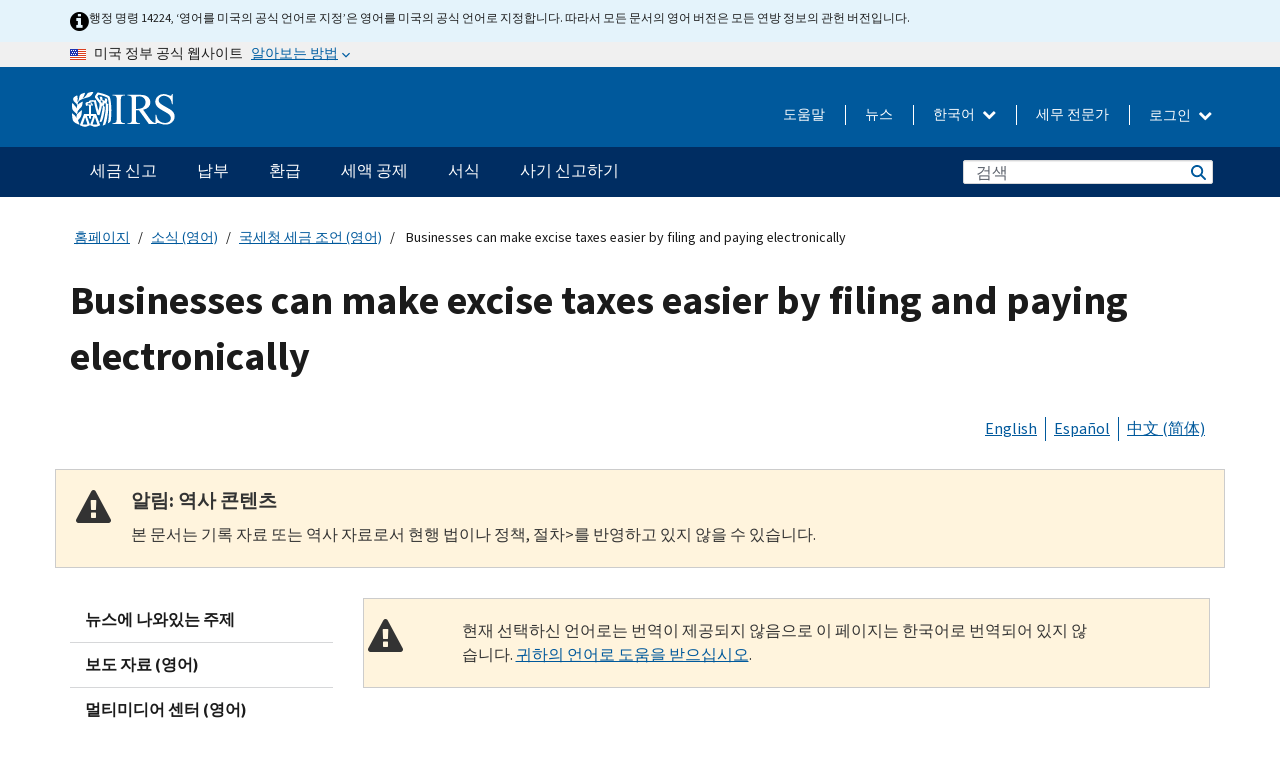

--- FILE ---
content_type: text/html; charset=UTF-8
request_url: https://www.irs.gov/ko/newsroom/businesses-can-make-excise-taxes-easier-by-filing-and-paying-electronically
body_size: 18283
content:
<!DOCTYPE html>
<html  lang="ko" dir="ltr" prefix="content: http://purl.org/rss/1.0/modules/content/  dc: http://purl.org/dc/terms/  foaf: http://xmlns.com/foaf/0.1/  og: http://ogp.me/ns#  rdfs: http://www.w3.org/2000/01/rdf-schema#  schema: http://schema.org/  sioc: http://rdfs.org/sioc/ns#  sioct: http://rdfs.org/sioc/types#  skos: http://www.w3.org/2004/02/skos/core#  xsd: http://www.w3.org/2001/XMLSchema# ">
  <head>
    <meta charset="utf-8" />
<meta name="description" content="Tax Tip 2022-129, August 23, 2022 — The IRS encourages taxpayers who file federal excise taxes to file and pay electronically." />
<meta name="abstract" content="Tax Tip 2022-129, August 23, 2022 — The IRS encourages taxpayers who file federal excise taxes to file and pay electronically." />
<meta name="robots" content="noindex, nofollow" />
<meta name="rights" content="United States Internal Revenue Services" />
<meta property="og:image:url" content="https://www.irs.gov/pub/image/logo_small.jpg" />
<meta property="og:image:type" content="image/jpeg" />
<meta property="og:image:alt" content="IRS logo" />
<meta name="twitter:card" content="summary" />
<meta name="twitter:title" content="Businesses can make excise taxes easier by filing and paying electronically | Internal Revenue Service" />
<meta name="twitter:description" content="Tax Tip 2022-129, August 23, 2022 — The IRS encourages taxpayers who file federal excise taxes to file and pay electronically." />
<meta name="twitter:image" content="https://www.irs.gov/pub/image/logo_small.jpg" />
<meta name="twitter:image:alt" content="IRS logo" />
<meta name="Generator" content="Drupal 10 (https://www.drupal.org)" />
<meta name="MobileOptimized" content="width" />
<meta name="HandheldFriendly" content="true" />
<meta name="viewport" content="width=device-width, initial-scale=1.0" />
<script type="application/ld+json">{
    "@context": "https://schema.org",
    "@graph": [
        {
            "name": "Businesses can make excise taxes easier by filing and paying electronically",
            "datePosted": "2022-08-18T12:54:50-0400"
        }
    ]
}</script>
<meta name="audience" content="NULL" />
<meta name="irsStandard-type" content="Tax Tip" />
<meta name="uniqueID" content="113261" />
<meta name="isHistorical" content="yes" />
<meta name="historical-date" content="NULL" />
<meta name="changed" content="1748554567" />
<meta name="topic" content="NULL" />
<meta name="guidance" content="NULL" />
<meta name="channel" content="NULL" />
<meta name="organization" content="NULL" />
<meta name="otID" content="NULL" />
<meta name="prod_SEID" content="dv0pb" />
<link rel="icon" href="/themes/custom/pup_base/favicon.ico" type="image/vnd.microsoft.icon" />
<link rel="alternate" hreflang="en" href="https://www.irs.gov/newsroom/businesses-can-make-excise-taxes-easier-by-filing-and-paying-electronically" />
<link rel="alternate" hreflang="es" href="https://www.irs.gov/es/newsroom/businesses-can-make-excise-taxes-easier-by-filing-and-paying-electronically" />
<link rel="alternate" hreflang="zh-hans" href="https://www.irs.gov/zh-hans/newsroom/businesses-can-make-excise-taxes-easier-by-filing-and-paying-electronically" />
<link rel="canonical" href="https://www.irs.gov/newsroom/businesses-can-make-excise-taxes-easier-by-filing-and-paying-electronically" />
<link rel="shortlink" href="https://www.irs.gov/node/113261" />
<script>window.a2a_config=window.a2a_config||{};a2a_config.callbacks=[];a2a_config.overlays=[];a2a_config.templates={};</script>

    <title>Businesses can make excise taxes easier by filing and paying electronically | Internal Revenue Service</title>
    <link rel="stylesheet" media="all" href="/pub/css/css_HbV3MbI47vSh5Y5TB15d5BW0ZHcF9M9-GkLoHYkpgCc.css?delta=0&amp;language=ko&amp;theme=pup_irs&amp;include=[base64]" />
<link rel="stylesheet" media="all" href="/pub/css/css_yZKZQeQr-6FrHttDTNN7zbNgJyap3lvwbJyU-3QfwV8.css?delta=1&amp;language=ko&amp;theme=pup_irs&amp;include=[base64]" />
<link rel="stylesheet" media="print" href="/pub/css/css_xEYcgzIIMA7tFIeVzSOrKRPyoYDIuxzHyZ88T5D_SPY.css?delta=2&amp;language=ko&amp;theme=pup_irs&amp;include=[base64]" />
<link rel="stylesheet" media="all" href="/pub/css/css_EbWGjClhsStXbsvwOq9iT6yGxHCg86ApUzr4bYwsoHk.css?delta=3&amp;language=ko&amp;theme=pup_irs&amp;include=[base64]" />

    <script type="application/json" data-drupal-selector="drupal-settings-json">{"path":{"baseUrl":"\/","pathPrefix":"ko\/","currentPath":"node\/113261","currentPathIsAdmin":false,"isFront":false,"currentLanguage":"ko"},"pluralDelimiter":"\u0003","suppressDeprecationErrors":true,"gtag":{"tagId":"","consentMode":false,"otherIds":[],"events":[],"additionalConfigInfo":[]},"ajaxPageState":{"libraries":"[base64]","theme":"pup_irs","theme_token":null},"ajaxTrustedUrl":{"\/ko\/site-index-search":true},"gtm":{"tagId":null,"settings":{"data_layer":"dataLayer","include_environment":false},"tagIds":["GTM-KV978ZL"]},"dataLayer":{"defaultLang":"en","languages":{"en":{"id":"en","name":"English","direction":"ltr","weight":-10},"es":{"id":"es","name":"Spanish","direction":"ltr","weight":-9},"zh-hans":{"id":"zh-hans","name":"Chinese, Simplified","direction":"ltr","weight":-8},"zh-hant":{"id":"zh-hant","name":"Chinese, Traditional","direction":"ltr","weight":-7},"ko":{"id":"ko","name":"Korean","direction":"ltr","weight":-6},"ru":{"id":"ru","name":"Russian","direction":"ltr","weight":-5},"vi":{"id":"vi","name":"Vietnamese","direction":"ltr","weight":-4},"ht":{"id":"ht","name":"Haitian Creole","direction":"ltr","weight":-3}}},"data":{"extlink":{"extTarget":false,"extTargetAppendNewWindowLabel":"(opens in a new window)","extTargetNoOverride":false,"extNofollow":false,"extTitleNoOverride":false,"extNoreferrer":false,"extFollowNoOverride":false,"extClass":"ext","extLabel":"(link is external)","extImgClass":true,"extSubdomains":true,"extExclude":"","extInclude":"","extCssExclude":".paragraph--type--social-media-footer, .btn-primary, .btn-secondary","extCssInclude":"","extCssExplicit":"","extAlert":false,"extAlertText":"This link will take you to an external web site. We are not responsible for their content.","extHideIcons":false,"mailtoClass":"mailto","telClass":"","mailtoLabel":"(link sends email)","telLabel":"(link is a phone number)","extUseFontAwesome":true,"extIconPlacement":"append","extPreventOrphan":false,"extFaLinkClasses":"fa fa-external-link fa-external-link-alt","extFaMailtoClasses":"fa fa-envelope-o","extAdditionalLinkClasses":"","extAdditionalMailtoClasses":"","extAdditionalTelClasses":"","extFaTelClasses":"fa fa-phone","whitelistedDomains":[],"extExcludeNoreferrer":""}},"bootstrap":{"forms_has_error_value_toggle":1,"modal_animation":1,"modal_backdrop":"true","modal_focus_input":1,"modal_keyboard":1,"modal_select_text":1,"modal_show":1,"modal_size":"","popover_enabled":1,"popover_animation":1,"popover_auto_close":1,"popover_container":"body","popover_content":"","popover_delay":"0","popover_html":0,"popover_placement":"right","popover_selector":"","popover_title":"","popover_trigger":"click","tooltip_enabled":1,"tooltip_animation":1,"tooltip_container":"body","tooltip_delay":"0","tooltip_html":0,"tooltip_placement":"auto left","tooltip_selector":"","tooltip_trigger":"hover"},"accordion_menus":{"accordion_closed":{"main_mobile":"main_mobile"}},"chosen":{"selector":"select:not(:hidden,[id*=\u0027edit-state\u0027],[id^=\u0022views-form-user-admin-people-page\u0022] #edit-action)","minimum_single":25,"minimum_multiple":20,"minimum_width":200,"use_relative_width":false,"options":{"disable_search":false,"disable_search_threshold":0,"allow_single_deselect":false,"add_helper_buttons":false,"search_contains":true,"placeholder_text_multiple":"Choose some option","placeholder_text_single":"Choose an option","no_results_text":"No results match","max_shown_results":null,"inherit_select_classes":true}},"search_api_autocomplete":{"pup_site_index_search":{"delay":600,"auto_submit":true,"min_length":3}},"ajax":[],"user":{"uid":0,"permissionsHash":"a8bc380c6e4e686aded8ae0b2ef5e6ad03a865beea587aa9d6f35a3ea33ac02a"}}</script>
<script src="/pub/js/js_SvGSEFYsOpQP3gNDbKkK7uDwPRO6RaaM0kKXI3eIPv4.js?scope=header&amp;delta=0&amp;language=ko&amp;theme=pup_irs&amp;include=[base64]"></script>
<script src="/modules/contrib/google_tag/js/gtag.js?t8wt2x"></script>
<script src="/modules/contrib/google_tag/js/gtm.js?t8wt2x"></script>

  </head>
  <body class="path-node page-node-type-pup-article has-glyphicons lang-ko">
    <a href="#main-content" class="visually-hidden focusable skip-link">
      Skip to main content
    </a>
    <noscript><iframe src="https://www.googletagmanager.com/ns.html?id=GTM-KV978ZL"
                  height="0" width="0" style="display:none;visibility:hidden"></iframe></noscript>

    <div id='mobile-clickable-overlay' class='mobile-menu-overlay'></div>
      <div class="dialog-off-canvas-main-canvas" data-off-canvas-main-canvas>
    


<header id="navbar" role="banner">

  
  
          
    
    
          <div class="pup-header_official">
        <div class="container header-official-message">
          <div class="inline-official">
              <div class="region region-header-official">
    

 

<section id="block-pup-irs-eo14224englishlanguagealert" data-block-plugin-id="block_content:09a643af-7ed5-47ba-bacc-af9fb6e1da0f" class="block block-block-content block-block-content09a643af-7ed5-47ba-bacc-af9fb6e1da0f clearfix">
  
    

      
            <div class="field field--name-body field--type-text-with-summary field--label-hidden field--item"><!-- BEGIN: Full-width Blue Alert Banner without Left Accent -->
<div class="blue-alert-wrap">
  <div class="blue-alert-bg" aria-hidden="true"></div>

  <div class="blue-alert">
    <i class="fa fa-info-circle" aria-hidden="true" style="font-size: 22px; color: black;"></i>
    <div class="blue-alert__text">
행정 명령 14224, ‘영어를 미국의 공식 언어로 지정’은 영어를 미국의 공식 언어로 지정합니다. 따라서 모든 문서의 영어 버전은 모든 연방 정보의 관헌 버전입니다.
    </div>
  </div>
</div>

<style>
/* Wrapper */
.blue-alert-wrap {
  position: relative;
  isolation: isolate;
}

/* Full-width light blue background (no accent stripe) */
.blue-alert-bg {
  position: absolute;
  top: 0;
  left: 50%;
  transform: translateX(-50%);
  width: 100vw;
  height: 100%;
  background-color: #e4f3fb; /* uniform light blue */
  pointer-events: none;
  z-index: -1;
}

/* Content container */
.blue-alert {
  max-width: 1440px;
  margin: 0 auto;
  padding: 10px 20px;
  display: flex;
  align-items: flex-start;
  gap: 12px;
  flex-wrap: wrap;
  text-align: left;

  font-family: "Source Sans Pro", Arial, sans-serif;
  font-size: 12px;
  line-height: 16px;
  color: #1b1b1b;
  background: transparent;
}

/* Text */
.blue-alert__text {
  flex: 1;
  white-space: normal;
  word-break: break-word;
}

@media (max-width: 640px) {
  .blue-alert {
    max-width: 390px;
    font-size: 12px;
    line-height: 16px;
    padding-top: 8px;
    padding-bottom: 8px;
    padding-left: 14px;   /* will not be overridden */
    padding-right: 20px;  /* will not be overridden */
  }
    .blue-alert__text {
    flex: 1;
    white-space: normal;
    word-break: break-word;
    }
}

/* override LEFT padding on desktop only */
@media (min-width: 641px) {
  .blue-alert {
    padding-left: 0 !important;
  }
}
</style>
<!-- END -->
</div>
      
  </section>

<section class="usa-banner" aria-label="미국 정부 공식 웹사이트">
  <header class="usa-banner__header">
    <div class="us-flag">
      <img class="usa-banner__flag" src="/themes/custom/pup_base/images/us_flag_small.png" alt="" aria-hidden="true">
    </div>
    <div class="official-text" aria-hidden="true">
      <p class="usa-banner__header-text">미국 정부 공식 웹사이트</p>
      <p class="usa-banner__header-action">알아보는 방법</p>
    </div>
    <button class="usa-banner__button" aria-expanded="false" aria-controls="gov-info"><span>알아보는 방법</span></button>
  </header>
  <div id="gov-info" class="usa-banner__content" hidden>
    <div class="row">
      <div class="usa-banner__guidance col-12 col-sm-6">
        <img class="usa-banner__icon" src="/themes/custom/pup_base/images/icon-dot-gov.svg" alt="" aria-hidden="true">
        <div class="usa-media-block__body">
          <p><strong>
          공식 웹사이트는 .gov를 사용합니다
          </strong></p><p>
          <strong>.gov</strong> 웹사이트는 미국의 공식 정부 기관 소속입니다.
          </p>
        </div>
      </div>
      <div class="usa-banner__guidance col-12 col-sm-6">
        <img class="usa-banner__icon" src="/themes/custom/pup_base/images/icon-https.svg" alt="" aria-hidden="true">
        <div class="usa-banner__body">
          <p><strong>안전한 .gov 웹사이트는 HTTPS를 사용합니다</strong></p>
            <p>
            <strong>자물쇠</strong>
            (<img class="usa-banner__sm-icon" src="/themes/custom/pup_base/images/lock.svg" title="자물쇠" alt="잠긴 자물쇠 아이콘">)
            또는 <strong>https://</strong> 는 안전하게 .gov 웹사이트에 접속했다는 뜻입니다. 오직 공식, 보안 웹사이트 상에서만 민감한 정보를 공유하십시오.
            </p>
        </div>
      </div>
    </div>
  </div>
</section>
  </div>

          </div>
        </div>
      </div>
    
    <div class="pup-header-main">
      <div class="container">
        <div class="row pup-header-main__content">
          
                                        
                                        <div class="col-xs-2 col-md-1 no-gutter pup-header-content-lt">
                    <div class="region region-header-left">
                <a class="logo navbar-btn pull-left" href="/ko" title="집" rel="home">
            <img src="/themes/custom/pup_base/IRS-Logo.svg" alt="집" />
            <img class="print-logo" src="/themes/custom/pup_irs/images/logo-print.svg" alt="집" aria-hidden="true" />
        </a>
            
  </div>

                </div>
              
              
              <div class="col-md-11 hidden-xs hidden-sm pup-header-content-rt">
                  <div class="region region-header-right">
    
<div class="language-switcher-language-url block block-language block-language-blocklanguage-interface clearfix" id="block-languageswitcher" data-block-plugin-id="language_block:language_interface">
  
    
  
        <div class="dropdown pup-switch-hidden">
    <button class="btn btn-default dropdown-toggle languageSwitcher" type="button" id="languageSwitcher" data-toggle="dropdown" aria-expanded="false">
      한국어
      <i class="fa fa-chevron-down"></i>
    </button>
    <ul class="dropdown-menu" data-block="languageswitcher"><li hreflang="en" data-drupal-link-system-path="node/113261" class="en"><a href="/newsroom/businesses-can-make-excise-taxes-easier-by-filing-and-paying-electronically" class="language-link" lang="en" hreflang="en" data-drupal-link-system-path="node/113261">English</a></li><li hreflang="es" data-drupal-link-system-path="node/113261" class="es"><a href="/es/newsroom/businesses-can-make-excise-taxes-easier-by-filing-and-paying-electronically" class="language-link" lang="es" hreflang="es" data-drupal-link-system-path="node/113261">Español</a></li><li hreflang="zh-hans" data-drupal-link-system-path="node/113261" class="zh-hans"><a href="/zh-hans/newsroom/businesses-can-make-excise-taxes-easier-by-filing-and-paying-electronically" class="language-link" lang="zh-hans" hreflang="zh-hans" data-drupal-link-system-path="node/113261">中文 (简体)</a></li><li hreflang="zh-hant" data-drupal-link-system-path="node/113261" class="zh-hant"><a href="/zh-hant/newsroom/businesses-can-make-excise-taxes-easier-by-filing-and-paying-electronically" class="language-link" lang="zh-hant" hreflang="zh-hant" data-drupal-link-system-path="node/113261">中文 (繁體)</a></li><li hreflang="ru" data-drupal-link-system-path="node/113261" class="ru"><a href="/ru/newsroom/businesses-can-make-excise-taxes-easier-by-filing-and-paying-electronically" class="language-link" lang="ru" hreflang="ru" data-drupal-link-system-path="node/113261">Русский</a></li><li hreflang="vi" data-drupal-link-system-path="node/113261" class="vi"><a href="/vi/newsroom/businesses-can-make-excise-taxes-easier-by-filing-and-paying-electronically" class="language-link" lang="vi" hreflang="vi" data-drupal-link-system-path="node/113261">Tiếng Việt</a></li><li hreflang="ht" data-drupal-link-system-path="node/113261" class="ht"><a href="/ht/newsroom/businesses-can-make-excise-taxes-easier-by-filing-and-paying-electronically" class="language-link" lang="ht" hreflang="ht" data-drupal-link-system-path="node/113261">Kreyòl ayisyen</a></li></ul>
    </div>

    </div>

<nav role="navigation" aria-labelledby="block-pup-irs-informationmenu-2-menu" id="block-pup-irs-informationmenu-2" data-block-plugin-id="system_menu_block:pup-info-menu" class="pup-nav-ko">
            
  <h2 class="visually-hidden" id="block-pup-irs-informationmenu-2-menu">Information Menu</h2>
  

                  <ul data-block="pup_irs_informationmenu_2" class="menu menu--pup-info-menu nav">
                      <li class="first">
                                                          <a href="/ko/help/let-us-help-you" title="도움말" data-drupal-link-system-path="node/16916">도움말</a>
                        </li>
                      <li>
                                                          <a href="/ko/newsroom" title="뉴스" data-drupal-link-system-path="node/19646">뉴스</a>
                        </li>
                      <li>
                                                          <a href="/ko/tax-professionals" data-drupal-link-system-path="node/11">세무 전문가</a>
                        </li>
                      <li class="expanded dropdown last">
                                                                                            <span class="navbar-text dropdown-toggle" data-toggle="dropdown">로그인 <span class="caret"></span></span>
                                <ul data-block="pup_irs_informationmenu_2" class="dropdown-menu">
                      <li class="first">
                                                          <a href="https://sa.www4.irs.gov/ola//ko" class="btn btn-primary">개인</a>
                        </li>
                      <li>
                                                          <a href="https://sa.www4.irs.gov/bola//ko" class="btn btn-primary">사업체</a>
                        </li>
                      <li>
                                                          <a href="https://sa.www4.irs.gov/taxpro//ko" class="btn btn-primary">세무 전문가</a>
                        </li>
                      <li>
                  
            <div class="field field--name-body field--type-text-with-summary field--label-hidden field--item"><h2>IRS 계정으로 세금 정보에 접근하세요</h2>

<ul class="signin-content-checkmarks">
	<li>환급</li>
	<li>납부</li>
	<li>세금 기록</li>
</ul>
</div>
      
              </li>
                      <li class="last">
                                                          <a href="/ko/your-account" class="btn btn-primary" data-drupal-link-system-path="node/126776">계정 만들기</a>
                        </li>
        </ul>
      
                        </li>
        </ul>
      

  </nav>

  </div>

              </div>
              
                            <div class="col-xs-10 hidden-md hidden-lg no-gutter">
                <ul class="pup-header-mobile-menu pull-right">
                  <li>
                    <button type="button" id="pup-mobile-navbar-searchBtn" class="btn btn-link pup-header-mobile-menu__searchBtn" data-target="#navbar-collapse" aria-expanded="false" aria-controls="navbar-collapse">
                      검색
                    </button>
                  </li>
                                      <li id="pup-mobile-navbar-infoBtn" class="pup-header-mobile-menu__infoBtn" data-close-text="닫기">
                        <div class="region region-help-menu-mobile">
                <ul data-block="helpmenumobile" class="menu menu--help-menu-mobile nav">
                      <li class="expanded dropdown first last">
                                                                                            <span class="navbar-text dropdown-toggle" data-toggle="dropdown">로그인 <span class="caret"></span></span>
                                <ul data-block="helpmenumobile" class="dropdown-menu">
                      <li class="first">
                                                          <a href="https://sa.www4.irs.gov/ola//ko" class="btn btn-primary">개인</a>
                        </li>
                      <li>
                                                          <a href="https://sa.www4.irs.gov/bola//ko" class="btn btn-primary">사업체</a>
                        </li>
                      <li>
                                                          <a href="https://sa.www4.irs.gov/taxpro//ko" class="btn btn-primary">세무 전문가</a>
                        </li>
                      <li>
                  
            <div class="field field--name-body field--type-text-with-summary field--label-hidden field--item"><h2>IRS 계정으로 세금 정보에 접근하세요</h2>

<ul class="signin-content-checkmarks">
	<li>환급</li>
	<li>납부</li>
	<li>세금 기록</li>
</ul>
</div>
      
              </li>
                      <li class="last">
                                                          <a href="/ko/your-account" class="btn btn-primary" data-drupal-link-system-path="node/126776">계정 만들기</a>
                        </li>
        </ul>
      
                        </li>
        </ul>
      


  </div>

                    </li>
                                    <li>
                    <button type="button" id="pup-mobile-navbar-menuBtn" class="btn btn-link pup-header-mobile-menu__menuBtn mobile-menu-icon" data-target="#pup-header-nav-collapse">
                      메뉴
                    </button>
                  </li>
                </ul>
              </div>
          

        </div>       </div>
              <div id="navbar-collapse" class="collapse hidden-md hidden-lg">
            <div class="region region-search-form-collapsible">
      <div class="pup-site-header-search-block pup-search-box-hidden">
            <div class="pup-site-header-search-block__searchfield">
        
<form data-block="exposedformpup_site_index_searchsite_search_srt_relevance_4" action="/ko/site-index-search" method="get" id="views-exposed-form-pup-site-index-search-site-search-srt-relevance" accept-charset="UTF-8" novalidate>
  <div  class="form--inline form-inline clearfix">
  








<div class="form-item form-group js-form-item form-type-search-api-autocomplete js-form-type-search-api-autocomplete form-item-search js-form-item-search form-autocomplete">


    
    
            <label for="search-main-mobile" class="control-label">Search</label>
    
    <div class="input-group"><input placeholder="검색" aria-label="검색" data-drupal-selector="edit-search" data-search-api-autocomplete-search="pup_site_index_search" class="form-autocomplete form-text form-control" data-autocomplete-path="/ko/search_api_autocomplete/pup_site_index_search?display=site_search_srt_relevance&amp;&amp;filter=search" type="text" id="search-main-mobile" name="search" value="" size="30" maxlength="128"/><span class="input-group-addon"><span class="icon glyphicon glyphicon-refresh ajax-progress ajax-progress-throbber" aria-hidden="true"></span></span></div>

    

</div>









<div class="form-item form-group js-form-item form-type-select js-form-type-select form-item-field-pup-historical-1 js-form-item-field-pup-historical-1">


    
    
            <label for="edit-field-pup-historical-1" class="control-label">Include Historical Content</label>
    
    <div class="select-style select-wrapper">
  <select data-drupal-selector="edit-field-pup-historical-1" class="form-select form-control" id="edit-field-pup-historical-1" name="field_pup_historical_1"><option value="All">- 어떤 -</option><option value="1" selected="selected">No</option></select>
</div>

    

</div>









<div class="form-item form-group js-form-item form-type-select js-form-type-select form-item-field-pup-historical js-form-item-field-pup-historical">


    
    
            <label for="edit-field-pup-historical" class="control-label">Include Historical Content</label>
    
    <div class="select-style select-wrapper">
  <select data-drupal-selector="edit-field-pup-historical" class="form-select form-control" id="edit-field-pup-historical" name="field_pup_historical"><option value="All">- 어떤 -</option><option value="1" selected="selected">No</option></select>
</div>

    

</div>
<div data-drupal-selector="edit-actions" class="form-actions form-group js-form-wrapper form-wrapper" id="edit-actions"><button title="검색" data-drupal-selector="edit-submit-pup-site-index-search" class="button js-form-submit form-submit btn-primary btn icon-before" type="submit" id="edit-submit-pup-site-index-search" value="검색"><span class="icon glyphicon glyphicon-search" aria-hidden="true"></span>
검색</button></div>

</div>

</form>
      </div>
      </div>

  </div>

        </div>
          </div> 
          <div class="header-nav hidden-xs hidden-sm">
          <div class="container-fluid">
              <div class="region region-site-navigation">
    <nav role="navigation" aria-labelledby="block-mainnavigationmobile-2-menu" id="block-mainnavigationmobile-2" data-block-plugin-id="system_menu_block:main_mobile">
            
  <h2 class="visually-hidden" id="block-mainnavigationmobile-2-menu">메인 네비게이션 바</h2>
  

        


              <a id="stickyNavLogo" class="logo navbar-btn pull-left" href="/ko" title="Home" rel="home">
        <img src="/themes/custom/pup_base/IRS-Logo.svg" alt="Home">
      </a>
      <ul data-block="mainnavigationmobile_2" class="menu nav" id="accessible-megamenu-navigation">
                                                                      <li class="expanded megamenu-top-nav-item dropdown">	
          <a href="/ko/filing" aria-controls="accessible-megamenu-segeum-singo-submenu" aria-expanded="false" aria-label="세금 신고 menu has additional options. Use the spacebar to open the 세금 신고 sub menu or enter to navigate to the 세금 신고 page." role="application" id="accessible-megamenu-nav-item-0">세금 신고</a>
                                  <ul data-block="mainnavigationmobile_2" class="menu dropdown-menu" id="accessible-megamenu-segeum-singo-submenu" aria-expanded="false" aria-hidden="true" aria-labelledby="accessible-megamenu-nav-item-0" role="region">
       <div class="mega-menu-container">
                                                                                            <li><a href="/ko/filing" class="mobile-only-text" id="accessible-megamenu-segeum-singo-submenu-0" data-drupal-link-system-path="node/19656">개요</a>
                          </li>
                                                                                      <div class="mega-menu-column">
                                                                  <li><span class="mega-menu-column-header" id="accessible-megamenu-segeum-singo-submenu-1">정보</span>
                          </li>
                                                                                          <li><a href="/ko/individual-tax-filing" id="accessible-megamenu-segeum-singo-submenu-2" data-drupal-link-system-path="node/142191">개인</a>
                          </li>
                                                                                          <li><a href="/ko/businesses" id="accessible-megamenu-segeum-singo-submenu-3" data-drupal-link-system-path="node/18976">사업체 및 자영업자</a>
                          </li>
                                                                                          <li><a href="/ko/charities-and-nonprofits" id="accessible-megamenu-segeum-singo-submenu-4" data-drupal-link-system-path="node/58461">자선 및 비영리 단체</a>
                          </li>
                                                                                          <li><a href="/ko/individuals/international-taxpayers" id="accessible-megamenu-segeum-singo-submenu-5" data-drupal-link-system-path="node/19696">국제 납세자</a>
                          </li>
                                                                                          <li><a href="/ko/retirement-plans" id="accessible-megamenu-segeum-singo-submenu-6" data-drupal-link-system-path="node/19741">은퇴</a>
                          </li>
                                                                                          <li><a href="/ko/government-entities" id="accessible-megamenu-segeum-singo-submenu-7" data-drupal-link-system-path="node/19586">정부 및 면세 채권</a>
                          </li>
                                                                                          <li><a href="/ko/government-entities/indian-tribal-governments" id="accessible-megamenu-segeum-singo-submenu-8" data-drupal-link-system-path="node/19601">인디언 부족 정부</a>
                          </li>
                                                                </div>
                                                  <div class="mega-menu-column">
                                                                  <li><span class="mega-menu-column-header" id="accessible-megamenu-segeum-singo-submenu-9">개인을 위한 서류 제출</span>
                          </li>
                                                                                          <li><a href="/ko/filing/individuals/how-to-file" id="accessible-megamenu-segeum-singo-submenu-10" data-drupal-link-system-path="node/22856">제출 방법</a>
                          </li>
                                                                                          <li><a href="/ko/filing/individuals/when-to-file" id="accessible-megamenu-segeum-singo-submenu-11" data-drupal-link-system-path="node/22726">제출 기간</a>
                          </li>
                                                                                          <li><a href="/ko/filing/where-to-file-tax-returns-addresses-listed-by-return-type" id="accessible-megamenu-segeum-singo-submenu-12" data-drupal-link-system-path="node/2442">제출 장소</a>
                          </li>
                                                                                          <li><a href="/ko/filing/individuals/update-my-information" id="accessible-megamenu-segeum-singo-submenu-13" data-drupal-link-system-path="node/22861">귀하의 정보 업데이트</a>
                          </li>
                                                                </div>
                                                  <div class="mega-menu-column">
                                                                  <li><span class="mega-menu-column-header" id="accessible-megamenu-segeum-singo-submenu-14">인기 검색</span>
                          </li>
                                                                                          <li><a href="/ko/individuals/get-transcript" id="accessible-megamenu-segeum-singo-submenu-15" data-drupal-link-system-path="node/136676">세무 기록 (사본)</a>
                          </li>
                                                                                          <li><a href="/ko/businesses/small-businesses-self-employed/get-an-employer-identification-number" id="accessible-megamenu-segeum-singo-submenu-16" data-drupal-link-system-path="node/17153">고용주 식별 번호 (EIN)</a>
                          </li>
                                                                                          <li><a href="/ko/filing/file-an-amended-return" id="accessible-megamenu-segeum-singo-submenu-17" data-drupal-link-system-path="node/128551">수정된 신고서</a>
                          </li>
                                                                                          <li><a href="/ko/identity-theft-fraud-scams/get-an-identity-protection-pin" id="accessible-megamenu-segeum-singo-submenu-18" data-drupal-link-system-path="node/16696">신원 보호 PIN (IP PIN)</a>
                          </li>
                      </div>
    
                </div>
        </ul>
      
            </li>
                                                                    <li class="expanded megamenu-top-nav-item dropdown">	
          <a href="/ko/payments" aria-controls="accessible-megamenu-nabbu-submenu" aria-expanded="false" aria-label="납부 menu has additional options. Use the spacebar to open the 납부 sub menu or enter to navigate to the 납부 page." role="application" id="accessible-megamenu-nav-item-1">납부</a>
                                  <ul data-block="mainnavigationmobile_2" class="menu dropdown-menu" id="accessible-megamenu-nabbu-submenu" aria-expanded="false" aria-hidden="true" aria-labelledby="accessible-megamenu-nav-item-1" role="region">
       <div class="mega-menu-container">
                                                                                            <li><a href="/ko/payments" class="mobile-only-text" id="accessible-megamenu-nabbu-submenu-0" data-drupal-link-system-path="node/19551">개요</a>
                          </li>
                                                                                      <div class="mega-menu-column">
                                                                  <li><span class="mega-menu-column-header" id="accessible-megamenu-nabbu-submenu-1">납부 방법</span>
                          </li>
                                                                                          <li><a href="/ko/payments/direct-pay-with-bank-account" id="accessible-megamenu-nabbu-submenu-2" data-drupal-link-system-path="node/10224">은행 계좌(자동 이체)</a>
                          </li>
                                                                                          <li><a href="/ko/payments/online-payment-agreement-application" id="accessible-megamenu-nabbu-submenu-3" data-drupal-link-system-path="node/16716">납부 계획 (분할 납부 합의)</a>
                          </li>
                                                                                          <li><a href="/ko/payments/eftps-the-electronic-federal-tax-payment-system" id="accessible-megamenu-nabbu-submenu-4" data-drupal-link-system-path="node/15488">전자식 연방 세금 납부 시스템 (EFTPS)</a>
                          </li>
                                                                </div>
                                                  <div class="mega-menu-column">
                                                                  <li><span class="mega-menu-column-header" id="accessible-megamenu-nabbu-submenu-5">인기 검색</span>
                          </li>
                                                                                          <li><a href="/ko/your-account" id="accessible-megamenu-nabbu-submenu-6" data-drupal-link-system-path="node/126776">귀하의 온라인 계정</a>
                          </li>
                                                                                          <li><a href="/ko/individuals/tax-withholding-estimator" id="accessible-megamenu-nabbu-submenu-7" data-drupal-link-system-path="node/107181">IRS 세금 원천징수 추정기</a>
                          </li>
                                                                                          <li><a href="/ko/businesses/small-businesses-self-employed/estimated-taxes" id="accessible-megamenu-nabbu-submenu-8" data-drupal-link-system-path="node/17135">추정세</a>
                          </li>
                                                                                          <li><a href="/ko/payments/penalties" id="accessible-megamenu-nabbu-submenu-9" data-drupal-link-system-path="node/91826">과태료</a>
                          </li>
                      </div>
    
                </div>
        </ul>
      
            </li>
                                                                    <li class="expanded megamenu-top-nav-item dropdown">	
          <a href="/ko/refunds" aria-controls="accessible-megamenu-hwangeub-submenu" aria-expanded="false" aria-label="환급 menu has additional options. Use the spacebar to open the 환급 sub menu or enter to navigate to the 환급 page." role="application" id="accessible-megamenu-nav-item-2">환급</a>
                                  <ul data-block="mainnavigationmobile_2" class="menu dropdown-menu" id="accessible-megamenu-hwangeub-submenu" aria-expanded="false" aria-hidden="true" aria-labelledby="accessible-megamenu-nav-item-2" role="region">
       <div class="mega-menu-container">
                                                                                            <li><a href="/ko/refunds" class="mobile-only-text" id="accessible-megamenu-hwangeub-submenu-0" data-drupal-link-system-path="node/130131">개요</a>
                          </li>
                                                                          <div class="mega-menu-column no-header-extra-padding">
                                                                  <li><a href="/ko/wheres-my-refund" class="mega-menu-column-header" id="accessible-megamenu-hwangeub-submenu-1" data-drupal-link-system-path="node/19556">내 환급금은 어디 있나요?</a>
                          </li>
                                                                                          <li><a href="/ko/refunds/get-your-refund-faster-tell-irs-to-direct-deposit-your-refund-to-one-two-or-three-accounts" id="accessible-megamenu-hwangeub-submenu-2" data-drupal-link-system-path="node/10971">자동 이체</a>
                          </li>
                                                                                          <li><a href="/ko/filing/wheres-my-amended-return" id="accessible-megamenu-hwangeub-submenu-3" data-drupal-link-system-path="node/17175">내 수정된 신고서가 어디에 있습니까?</a>
                          </li>
                      </div>
    
                </div>
        </ul>
      
            </li>
                                                                    <li class="expanded megamenu-top-nav-item dropdown">	
          <a href="/ko/credits-and-deductions" aria-controls="accessible-megamenu-seaeg-gongje-submenu" aria-expanded="false" aria-label="세액 공제 menu has additional options. Use the spacebar to open the 세액 공제 sub menu or enter to navigate to the 세액 공제 page." role="application" id="accessible-megamenu-nav-item-3">세액 공제</a>
                                  <ul data-block="mainnavigationmobile_2" class="menu dropdown-menu" id="accessible-megamenu-seaeg-gongje-submenu" aria-expanded="false" aria-hidden="true" aria-labelledby="accessible-megamenu-nav-item-3" role="region">
       <div class="mega-menu-container">
                                                                                            <li><a href="/ko/credits-and-deductions" class="mobile-only-text" id="accessible-megamenu-seaeg-gongje-submenu-0" data-drupal-link-system-path="node/80206">개요</a>
                          </li>
                                                                                      <div class="mega-menu-column">
                                                                  <li><span class="mega-menu-column-header" id="accessible-megamenu-seaeg-gongje-submenu-1">정보</span>
                          </li>
                                                                                          <li><a href="/ko/credits-and-deductions-for-individuals" title="귀하 및 귀하의 가족" id="accessible-megamenu-seaeg-gongje-submenu-2" data-drupal-link-system-path="node/5">개인</a>
                          </li>
              <li class="mega-menu-helper-text">
          <span class="desktop-only-text">
            귀하 및 귀하의 가족
          </span>
        </li>
                                                                                          <li><a href="/ko/credits-deductions/businesses" title="표준 마일리지 및 기타 정보" id="accessible-megamenu-seaeg-gongje-submenu-3" data-drupal-link-system-path="node/19941">사업체 및 자영업자</a>
                          </li>
              <li class="mega-menu-helper-text">
          <span class="desktop-only-text">
            표준 마일리지 및 기타 정보
          </span>
        </li>
                                                                </div>
                                                  <div class="mega-menu-column">
                                                                  <li><span class="mega-menu-column-header" id="accessible-megamenu-seaeg-gongje-submenu-4">인기 검색</span>
                          </li>
                                                                                          <li><a href="/ko/credits-deductions/individuals/earned-income-tax-credit-eitc" id="accessible-megamenu-seaeg-gongje-submenu-5" data-drupal-link-system-path="node/18966">근로 소득 세액 공제 (EITC)</a>
                          </li>
                                                                                          <li><a href="/ko/credits-deductions/individuals/child-tax-credit" id="accessible-megamenu-seaeg-gongje-submenu-6" data-drupal-link-system-path="node/771">자녀 세액공제</a>
                          </li>
                                                                                          <li><a href="/ko/credits-deductions/clean-vehicle-and-energy-credits" id="accessible-megamenu-seaeg-gongje-submenu-7" data-drupal-link-system-path="node/126641">청정 차량 및 에너지 세액공제</a>
                          </li>
                                                                                          <li><a href="/ko/help/ita/how-much-is-my-standard-deduction" id="accessible-megamenu-seaeg-gongje-submenu-8" data-drupal-link-system-path="node/5229">표준 공제</a>
                          </li>
                                                                                          <li><a href="/ko/retirement-plans" id="accessible-megamenu-seaeg-gongje-submenu-9" data-drupal-link-system-path="node/19741">퇴직 계획</a>
                          </li>
                      </div>
    
                </div>
        </ul>
      
            </li>
                                                                    <li class="expanded megamenu-top-nav-item dropdown">	
          <a href="/ko/forms-instructions" aria-controls="accessible-megamenu-seosig-submenu" aria-expanded="false" aria-label="서식 menu has additional options. Use the spacebar to open the 서식 sub menu or enter to navigate to the 서식 page." role="application" id="accessible-megamenu-nav-item-4">서식</a>
                                  <ul data-block="mainnavigationmobile_2" class="menu dropdown-menu" id="accessible-megamenu-seosig-submenu" aria-expanded="false" aria-hidden="true" aria-labelledby="accessible-megamenu-nav-item-4" role="region">
       <div class="mega-menu-container">
                                                                                            <li><a href="/ko/forms-instructions" class="mobile-only-text" id="accessible-megamenu-seosig-submenu-0" data-drupal-link-system-path="node/6">개요</a>
                          </li>
                                                                                      <div class="mega-menu-column">
                                                                  <li><span class="mega-menu-column-header" id="accessible-megamenu-seosig-submenu-1">양식 및 작성 지침</span>
                          </li>
                                                                                          <li><a href="/ko/forms-pubs/about-form-1040" title="개인 소득세 신고서" id="accessible-megamenu-seosig-submenu-2" data-drupal-link-system-path="node/16022">양식 1040</a>
                          </li>
              <li class="mega-menu-helper-text">
          <span class="desktop-only-text">
            개인 소득세 신고서
          </span>
        </li>
                                                                                          <li><a href="/ko/node/100166" title="양식 1040 작성 안내" id="accessible-megamenu-seosig-submenu-3" data-drupal-link-system-path="node/100166">양식 1040 지침</a>
                          </li>
              <li class="mega-menu-helper-text">
          <span class="desktop-only-text">
            양식 1040 작성 안내
          </span>
        </li>
                                                                                          <li><a href="/ko/forms-pubs/about-form-w-9" title="납세자 식별 번호(TIN) 및 증명 신청서" id="accessible-megamenu-seosig-submenu-4" data-drupal-link-system-path="node/15825">양식 W-9</a>
                          </li>
              <li class="mega-menu-helper-text">
          <span class="desktop-only-text">
            납세자 식별 번호(TIN) 및 증명 신청서
          </span>
        </li>
                                                                                          <li><a href="/ko/forms-pubs/about-form-4506-t" title="세금 신고서 사본 신청서" id="accessible-megamenu-seosig-submenu-5" data-drupal-link-system-path="node/10554">양식 4506-T</a>
                          </li>
              <li class="mega-menu-helper-text">
          <span class="desktop-only-text">
            세금 신고서 사본 신청서
          </span>
        </li>
                                                                </div>
                                      <div class="mega-menu-column extra-padding">
                                                                  <li><a href="/ko/forms-pubs/about-form-w-4" class="mega-menu-column-header" title="종업원의 원천 징수 허용액 증명" id="accessible-megamenu-seosig-submenu-6" data-drupal-link-system-path="node/15498">양식 W-4 </a>
                          </li>
              <li class="mega-menu-helper-text">
          <span class="desktop-only-text">
            종업원의 원천 징수 허용액 증명
          </span>
        </li>
                                                                                          <li><a href="/ko/forms-pubs/about-form-941" title="고용주의 분기별 연방세 보고서" id="accessible-megamenu-seosig-submenu-7" data-drupal-link-system-path="node/53446">양식 941</a>
                          </li>
              <li class="mega-menu-helper-text">
          <span class="desktop-only-text">
            고용주의 분기별 연방세 보고서
          </span>
        </li>
                                                                                          <li><a href="/ko/forms-pubs/about-form-w-2" title="임금 및 세금 내역서" id="accessible-megamenu-seosig-submenu-8" data-drupal-link-system-path="node/5737">양식 W-2</a>
                          </li>
              <li class="mega-menu-helper-text">
          <span class="desktop-only-text">
            임금 및 세금 내역서
          </span>
        </li>
                                                                                          <li><a href="/ko/forms-pubs/about-form-9465" title="분할 납부 합의 신청" id="accessible-megamenu-seosig-submenu-9" data-drupal-link-system-path="node/15532">양식 9465</a>
                          </li>
              <li class="mega-menu-helper-text">
          <span class="desktop-only-text">
            분할 납부 합의 신청
          </span>
        </li>
                                                                </div>
                                                  <div class="mega-menu-column">
                                                                  <li><span class="mega-menu-column-header" id="accessible-megamenu-seosig-submenu-10">세금 전문가 인기 검색</span>
                          </li>
                                                                                          <li><a href="/ko/forms-pubs/about-form-1040x" title="수정된 개인 소득세 신고서" id="accessible-megamenu-seosig-submenu-11" data-drupal-link-system-path="node/19996">양식 1040-X</a>
                          </li>
              <li class="mega-menu-helper-text">
          <span class="desktop-only-text">
            수정된 개인 소득세 신고서
          </span>
        </li>
                                                                                          <li><a href="/ko/forms-pubs/about-form-2848" title="위임장" id="accessible-megamenu-seosig-submenu-12" data-drupal-link-system-path="node/15839">양식 2848</a>
                          </li>
              <li class="mega-menu-helper-text">
          <span class="desktop-only-text">
            위임장
          </span>
        </li>
                                                                                          <li><a href="/ko/forms-pubs/about-form-w-7" title="개인 납세자 식별 번호(ITIN) 신청" id="accessible-megamenu-seosig-submenu-13" data-drupal-link-system-path="node/15536">양식 W-7</a>
                          </li>
              <li class="mega-menu-helper-text">
          <span class="desktop-only-text">
            개인 납세자 식별 번호(ITIN) 신청
          </span>
        </li>
                                                                                          <li><a href="/ko/tax-professionals/office-of-professional-responsibility-and-circular-230" title="IRS 상대 업무를 규율하는 규정" id="accessible-megamenu-seosig-submenu-14" data-drupal-link-system-path="node/125016">회보 230</a>
                          </li>
              <li class="mega-menu-helper-text">
          <span class="desktop-only-text">
            IRS 상대 업무를 규율하는 규정
          </span>
        </li>
                      </div>
    
                </div>
        </ul>
      
            </li>
                                                                    <li class="expanded megamenu-top-nav-item dropdown">	
          <a href="/ko/help/report-fraud" aria-controls="accessible-megamenu-sagi-singohagi-submenu" aria-expanded="false" aria-label="사기 신고하기 menu has additional options. Use the spacebar to open the 사기 신고하기 sub menu or enter to navigate to the 사기 신고하기 page." role="application" id="accessible-megamenu-nav-item-5">사기 신고하기</a>
                                  <ul data-block="mainnavigationmobile_2" class="menu dropdown-menu" id="accessible-megamenu-sagi-singohagi-submenu" aria-expanded="false" aria-hidden="true" aria-labelledby="accessible-megamenu-nav-item-5" role="region">
       <div class="mega-menu-container">
                                                                                            <li><a href="/ko/help/report-fraud" class="mobile-only-text" id="accessible-megamenu-sagi-singohagi-submenu-0" data-drupal-link-system-path="node/151251">개요</a>
                          </li>
                                                                          <div class="mega-menu-column no-header-extra-padding">
                                                                  <li><a href="/ko/help/report-fraud/report-tax-fraud-a-scam-or-law-violation" class="mega-menu-column-header" id="accessible-megamenu-sagi-singohagi-submenu-1" data-drupal-link-system-path="node/1273">세금 사기</a>
                          </li>
                                                                                          <li><a href="/ko/identity-theft-central" id="accessible-megamenu-sagi-singohagi-submenu-2" data-drupal-link-system-path="node/19616">신원 도용</a>
                          </li>
                                                                                          <li><a href="/ko/help/report-fraud/report-fake-irs-treasury-or-tax-related-emails-and-messages" id="accessible-megamenu-sagi-singohagi-submenu-3" data-drupal-link-system-path="node/15745">가짜 IRS 이메일 또는  메시지</a>
                          </li>
                                                                                          <li><a href="/ko/help/report-fraud/make-a-complaint-about-a-tax-return-preparer" id="accessible-megamenu-sagi-singohagi-submenu-4" data-drupal-link-system-path="node/3141">세무 대리인</a>
                          </li>
                      </div>
    
                </div>
        </ul>
      
            </li>
              
            </ul>
      

  </nav>
  <div class="pup-site-header-search-block pup-search-box-hidden">
            <div class="pup-site-header-search-block__searchfield">
        
<form data-block="pup_irs_exposedformpup_site_index_searchsite_search_srt_relevance_2" action="/ko/site-index-search" method="get" id="views-exposed-form-pup-site-index-search-site-search-srt-relevance--2" accept-charset="UTF-8" novalidate>
  <div  class="form--inline form-inline clearfix">
  








<div class="form-item form-group js-form-item form-type-search-api-autocomplete js-form-type-search-api-autocomplete form-item-search js-form-item-search form-autocomplete">


    
    
            <label for="search-main" class="control-label">Search</label>
    
    <div class="input-group"><input placeholder="검색" aria-label="검색" data-drupal-selector="edit-search" data-search-api-autocomplete-search="pup_site_index_search" class="form-autocomplete form-text form-control" data-autocomplete-path="/ko/search_api_autocomplete/pup_site_index_search?display=site_search_srt_relevance&amp;&amp;filter=search" type="text" id="search-main" name="search" value="" size="30" maxlength="128"/><span class="input-group-addon"><span class="icon glyphicon glyphicon-refresh ajax-progress ajax-progress-throbber" aria-hidden="true"></span></span></div>

    

</div>









<div class="form-item form-group js-form-item form-type-select js-form-type-select form-item-field-pup-historical-1 js-form-item-field-pup-historical-1">


    
    
            <label for="edit-field-pup-historical-1--2" class="control-label">Include Historical Content</label>
    
    <div class="select-style select-wrapper">
  <select data-drupal-selector="edit-field-pup-historical-1" class="form-select form-control" id="edit-field-pup-historical-1--2" name="field_pup_historical_1"><option value="All">- 어떤 -</option><option value="1" selected="selected">No</option></select>
</div>

    

</div>









<div class="form-item form-group js-form-item form-type-select js-form-type-select form-item-field-pup-historical js-form-item-field-pup-historical">


    
    
            <label for="edit-field-pup-historical--2" class="control-label">Include Historical Content</label>
    
    <div class="select-style select-wrapper">
  <select data-drupal-selector="edit-field-pup-historical" class="form-select form-control" id="edit-field-pup-historical--2" name="field_pup_historical"><option value="All">- 어떤 -</option><option value="1" selected="selected">No</option></select>
</div>

    

</div>
<div data-drupal-selector="edit-actions" class="form-actions form-group js-form-wrapper form-wrapper" id="edit-actions--2"><button title="검색" data-drupal-selector="edit-submit-pup-site-index-search-2" class="button js-form-submit form-submit btn-primary btn icon-before" type="submit" id="edit-submit-pup-site-index-search--2" value="검색"><span class="icon glyphicon glyphicon-search" aria-hidden="true"></span>
검색</button></div>

</div>

</form>
      </div>
      </div>

  </div>

          </div>
      </div>
    
          <div id="pup-info-menu-collapse"  class="pup-header-content-rt col-xs-12 hidden-md hidden-lg collapse">
          <div class="region region-info-menu-collapsible">
    <nav role="navigation" aria-labelledby="block-pup-irs-informationmenu-menu" id="block-pup-irs-informationmenu" data-block-plugin-id="system_menu_block:pup-info-menu" class="pup-nav-ko">
            
  <h2 class="visually-hidden" id="block-pup-irs-informationmenu-menu">Information Menu</h2>
  

                  <ul data-block="pup_irs_informationmenu" class="menu menu--pup-info-menu nav">
                      <li class="first">
                                                          <a href="/ko/help/let-us-help-you" title="도움말" data-drupal-link-system-path="node/16916">도움말</a>
                        </li>
                      <li>
                                                          <a href="/ko/newsroom" title="뉴스" data-drupal-link-system-path="node/19646">뉴스</a>
                        </li>
                      <li>
                                                          <a href="/ko/tax-professionals" data-drupal-link-system-path="node/11">세무 전문가</a>
                        </li>
                      <li class="expanded dropdown last">
                                                                                            <span class="navbar-text dropdown-toggle" data-toggle="dropdown">로그인 <span class="caret"></span></span>
                                <ul data-block="pup_irs_informationmenu" class="dropdown-menu">
                      <li class="first">
                                                          <a href="https://sa.www4.irs.gov/ola//ko" class="btn btn-primary">개인</a>
                        </li>
                      <li>
                                                          <a href="https://sa.www4.irs.gov/bola//ko" class="btn btn-primary">사업체</a>
                        </li>
                      <li>
                                                          <a href="https://sa.www4.irs.gov/taxpro//ko" class="btn btn-primary">세무 전문가</a>
                        </li>
                      <li>
                  
            <div class="field field--name-body field--type-text-with-summary field--label-hidden field--item"><h2>IRS 계정으로 세금 정보에 접근하세요</h2>

<ul class="signin-content-checkmarks">
	<li>환급</li>
	<li>납부</li>
	<li>세금 기록</li>
</ul>
</div>
      
              </li>
                      <li class="last">
                                                          <a href="/ko/your-account" class="btn btn-primary" data-drupal-link-system-path="node/126776">계정 만들기</a>
                        </li>
        </ul>
      
                        </li>
        </ul>
      

  </nav>

  </div>

      </div>
    
          <div id="pup-header-nav-collapse"  class="pup-header-content-rt col-xs-12 hidden-md hidden-lg collapse">
          <div class="region region-header-nav-collapsible">
    <section id="block-accordionmainnavigationmobile" data-block-plugin-id="accordion_menus_block:main_mobile" class="block block-accordion-menus block-accordion-menus-blockmain-mobile clearfix">
  
    

      <div class="accordion_menus_block_container main_mobile">
  <h2 class="accordion-title">
    <a href="#">세금 신고</a>
  </h2>
  <div class="accordion_menus-block-content">
    <ul><li><a href="/ko/filing" class="mobile-only-text">개요</a></li><li><span class="mega-menu-column-header">정보</span></li><li><a href="/ko/individual-tax-filing">개인</a></li><li><a href="/ko/businesses">사업체 및 자영업자</a></li><li><a href="/ko/charities-and-nonprofits">자선 및 비영리 단체</a></li><li><a href="/ko/individuals/international-taxpayers">국제 납세자</a></li><li><a href="/ko/retirement-plans">은퇴</a></li><li><a href="/ko/government-entities">정부 및 면세 채권</a></li><li><a href="/ko/government-entities/indian-tribal-governments">인디언 부족 정부</a></li><li><span class="mega-menu-column-header">개인을 위한 서류 제출</span></li><li><a href="/ko/filing/individuals/how-to-file">제출 방법</a></li><li><a href="/ko/filing/individuals/when-to-file">제출 기간</a></li><li><a href="/ko/filing/where-to-file-tax-returns-addresses-listed-by-return-type">제출 장소</a></li><li><a href="/ko/filing/individuals/update-my-information">귀하의 정보 업데이트</a></li><li><span class="mega-menu-column-header">인기 검색</span></li><li><a href="/ko/individuals/get-transcript">세무 기록 (사본)</a></li><li><a href="/ko/businesses/small-businesses-self-employed/get-an-employer-identification-number">고용주 식별 번호 (EIN)</a></li><li><a href="/ko/filing/file-an-amended-return">수정된 신고서</a></li><li><a href="/ko/identity-theft-fraud-scams/get-an-identity-protection-pin">신원 보호 PIN (IP PIN)</a></li></ul>
  </div>
  <h2 class="accordion-title">
    <a href="#">납부</a>
  </h2>
  <div class="accordion_menus-block-content">
    <ul><li><a href="/ko/payments" class="mobile-only-text">개요</a></li><li><span class="mega-menu-column-header">납부 방법</span></li><li><a href="/ko/payments/direct-pay-with-bank-account">은행 계좌(자동 이체)</a></li><li><a href="/ko/payments/online-payment-agreement-application">납부 계획 (분할 납부 합의)</a></li><li><a href="/ko/payments/eftps-the-electronic-federal-tax-payment-system">전자식 연방 세금 납부 시스템 (EFTPS)</a></li><li><span class="mega-menu-column-header">인기 검색</span></li><li><a href="/ko/your-account">귀하의 온라인 계정</a></li><li><a href="/ko/individuals/tax-withholding-estimator">IRS 세금 원천징수 추정기</a></li><li><a href="/ko/businesses/small-businesses-self-employed/estimated-taxes">추정세</a></li><li><a href="/ko/payments/penalties">과태료</a></li></ul>
  </div>
  <h2 class="accordion-title">
    <a href="#">환급</a>
  </h2>
  <div class="accordion_menus-block-content">
    <ul><li><a href="/ko/refunds" class="mobile-only-text">개요</a></li><li><a href="/ko/wheres-my-refund" class="mega-menu-column-header">내 환급금은 어디 있나요?</a></li><li><a href="/ko/refunds/get-your-refund-faster-tell-irs-to-direct-deposit-your-refund-to-one-two-or-three-accounts">자동 이체</a></li><li><a href="/ko/filing/wheres-my-amended-return">내 수정된 신고서가 어디에 있습니까?</a></li></ul>
  </div>
  <h2 class="accordion-title">
    <a href="#">세액 공제</a>
  </h2>
  <div class="accordion_menus-block-content">
    <ul><li><a href="/ko/credits-and-deductions" class="mobile-only-text">개요</a></li><li><span class="mega-menu-column-header">정보</span></li><li><a href="/ko/credits-and-deductions-for-individuals" title="귀하 및 귀하의 가족">개인</a></li><li><a href="/ko/credits-deductions/businesses" title="표준 마일리지 및 기타 정보">사업체 및 자영업자</a></li><li><span class="mega-menu-column-header">인기 검색</span></li><li><a href="/ko/credits-deductions/individuals/earned-income-tax-credit-eitc">근로 소득 세액 공제 (EITC)</a></li><li><a href="/ko/credits-deductions/individuals/child-tax-credit">자녀 세액공제</a></li><li><a href="/ko/credits-deductions/clean-vehicle-and-energy-credits">청정 차량 및 에너지 세액공제</a></li><li><a href="/ko/help/ita/how-much-is-my-standard-deduction">표준 공제</a></li><li><a href="/ko/retirement-plans">퇴직 계획</a></li></ul>
  </div>
  <h2 class="accordion-title">
    <a href="#">서식</a>
  </h2>
  <div class="accordion_menus-block-content">
    <ul><li><a href="/ko/forms-instructions" class="mobile-only-text">개요</a></li><li><span class="mega-menu-column-header">양식 및 작성 지침</span></li><li><a href="/ko/forms-pubs/about-form-1040" title="개인 소득세 신고서">양식 1040</a></li><li><a href="/ko/node/100166" title="양식 1040 작성 안내">양식 1040 지침</a></li><li><a href="/ko/forms-pubs/about-form-w-9" title="납세자 식별 번호(TIN) 및 증명 신청서">양식 W-9</a></li><li><a href="/ko/forms-pubs/about-form-4506-t" title="세금 신고서 사본 신청서">양식 4506-T</a></li><li><a href="/ko/forms-pubs/about-form-w-4" class="mega-menu-column-header" title="종업원의 원천 징수 허용액 증명">양식 W-4 </a></li><li><a href="/ko/forms-pubs/about-form-941" title="고용주의 분기별 연방세 보고서">양식 941</a></li><li><a href="/ko/forms-pubs/about-form-w-2" title="임금 및 세금 내역서">양식 W-2</a></li><li><a href="/ko/forms-pubs/about-form-9465" title="분할 납부 합의 신청">양식 9465</a></li><li><span class="mega-menu-column-header">세금 전문가 인기 검색</span></li><li><a href="/ko/forms-pubs/about-form-1040x" title="수정된 개인 소득세 신고서">양식 1040-X</a></li><li><a href="/ko/forms-pubs/about-form-2848" title="위임장">양식 2848</a></li><li><a href="/ko/forms-pubs/about-form-w-7" title="개인 납세자 식별 번호(ITIN) 신청">양식 W-7</a></li><li><a href="/ko/tax-professionals/office-of-professional-responsibility-and-circular-230" title="IRS 상대 업무를 규율하는 규정">회보 230</a></li></ul>
  </div>
  <h2 class="accordion-title">
    <a href="#">사기 신고하기</a>
  </h2>
  <div class="accordion_menus-block-content">
    <ul><li><a href="/ko/help/report-fraud" class="mobile-only-text">개요</a></li><li><a href="/ko/help/report-fraud/report-tax-fraud-a-scam-or-law-violation" class="mega-menu-column-header">세금 사기</a></li><li><a href="/ko/identity-theft-central">신원 도용</a></li><li><a href="/ko/help/report-fraud/report-fake-irs-treasury-or-tax-related-emails-and-messages">가짜 IRS 이메일 또는  메시지</a></li><li><a href="/ko/help/report-fraud/make-a-complaint-about-a-tax-return-preparer">세무 대리인</a></li></ul>
  </div>
</div>

  </section>

<nav role="navigation" aria-labelledby="block-pup-irs-mainnavigation-menu" id="block-pup-irs-mainnavigation" data-block-plugin-id="system_menu_block:main">
            
  <h2 class="visually-hidden" id="block-pup-irs-mainnavigation-menu">메인 네비게이션 바</h2>
  

        
        <ul data-block="pup_irs_mainnavigation" class="menu nav navbar-nav">
                                          <li>
            <a href="/ko/filing" class="top-level-nav-item">세금 신고</a>
                            </li>
                                      <li>
            <a href="/ko/payments" class="top-level-nav-item">납부</a>
                            </li>
                                      <li>
            <a href="/ko/refunds" class="top-level-nav-item">환급</a>
                            </li>
                                      <li>
            <a href="/ko/credits-and-deductions" class="top-level-nav-item">세액 공제</a>
                            </li>
                                      <li>
            <a href="/ko/forms-instructions" class="top-level-nav-item">양식 및 작성 지침</a>
                            </li>
        </ul>
        



  </nav>
<nav role="navigation" aria-labelledby="block-pup-irs-infomenumobile-menu" id="block-pup-irs-infomenumobile" data-block-plugin-id="system_menu_block:info-menu-mobile">
            
  <h2 class="visually-hidden" id="block-pup-irs-infomenumobile-menu">Info Menu Mobile</h2>
  

                  <ul data-block="pup_irs_infomenumobile" class="menu menu--info-menu-mobile nav">
                      <li class="first">
                                                          <a href="/ko/charities-and-nonprofits" data-drupal-link-system-path="node/58461">자선 단체 및 비영리 단체</a>
                        </li>
                      <li>
                                                          <a href="/ko/help/let-us-help-you" title="도움말" data-drupal-link-system-path="node/16916">도움말</a>
                        </li>
                      <li>
                                                          <a href="/ko/newsroom" title="뉴스" data-drupal-link-system-path="node/19646">뉴스</a>
                        </li>
                      <li class="last">
                                                          <a href="/ko/tax-professionals" title="Tax Pros" data-drupal-link-system-path="node/11">Tax Pros</a>
                        </li>
        </ul>
      

  </nav>

  </div>

      </div>
    
   </header>

<div class="pup-page-node-type-article-page__banner">
  <div class="container">
    <div class="row">
      <div class="col-md-12">
                            <div class="region region-breadcrumbs">
        <nav aria-label="Breadcrumbs">
    <ol class="breadcrumb">
      <li lang=ko xml:lang=ko ><a href="/ko" lang=ko xml:lang=ko >홈페이지</a></li><li lang=ko xml:lang=ko ><a href="/ko/newsroom" lang=ko xml:lang=ko >소식 (영어)</a></li><li lang=ko xml:lang=ko ><a href="/ko/newsroom/irs-tax-tips" lang=ko xml:lang=ko >국세청 세금 조언 (영어)</a></li><li  class="active">            Businesses can make excise taxes easier by filing and paying electronically
            </li>
    </ol>
  </nav>


  </div>

                          <h1 class="pup-page-node-type-article-page__title">Businesses can make excise taxes easier by filing and paying electronically</h1>
              </div>
    </div>
  </div>
</div>
<div class="container">
  <div class="row">
          <div class="col-sm-12">
          <div class="region region-language-switcher">
    <section class="language-switcher-language-url block block-pup-language-switcher block-pup-language-switcherlanguage-interface clearfix" id="block-pup-irs-languageswitchercontent" data-block-plugin-id="pup_language_switcher:language_interface">
  
    

        <ul class="list-inline pull-right links parent-right" data-block="pup_irs_languageswitchercontent"><li hreflang="en" data-drupal-link-system-path="node/113261" class="en"><a href="/newsroom/businesses-can-make-excise-taxes-easier-by-filing-and-paying-electronically" class="language-link" lang="en" xml:lang="en" hreflang="en" data-drupal-link-system-path="node/113261">English</a></li><li hreflang="es" data-drupal-link-system-path="node/113261" class="es"><a href="/es/newsroom/businesses-can-make-excise-taxes-easier-by-filing-and-paying-electronically" class="language-link" lang="es" xml:lang="es" hreflang="es" data-drupal-link-system-path="node/113261">Español</a></li><li hreflang="zh-hans" data-drupal-link-system-path="node/113261" class="zh-hans"><a href="/zh-hans/newsroom/businesses-can-make-excise-taxes-easier-by-filing-and-paying-electronically" class="language-link" lang="zh-hans" xml:lang="zh-hans" hreflang="zh-hans" data-drupal-link-system-path="node/113261">中文 (简体)</a></li></ul>
  

  </section>


  </div>

      </div>
      </div>
</div>

<div class="pup-main-container container">
  <div class="row">

              <div class="pup-media-alert__historical col-md-12 col-sm-12 col-xs-12">
        <h2 class="pup-media-alert__h2">알림: 역사 콘텐츠</h2><br>
        본 문서는 기록 자료 또는 역사 자료로서 현행 법이나 정책, 절차>를 반영하고 있지 않을 수 있습니다.
      </div>
                <div class="sidebar-left col-sm-12 col-md-3 col-lg-3">
          <div class="region region-sidebar-first">
    <section id="block-pup-irs-puphierarchicaltaxonomymenu" data-block-plugin-id="pup_hierarchical_taxonomy_menu" class="block block-pup-hierarchical-taxonomy-menu clearfix">
  
    

      


              <div class="pup-second-nav-header">
        <h3 class="pup-second-nav-heading">
		<button id="pup-snav" class="pup-second-nav-btn hidden-md hidden-lg" aria-controls="pup-snav-menu-links" aria-expanded="false" type="button">More In 소식 (영어)
          <i aria-hidden="true" class="fa fa-plus"></i>
        </button>
        </h3>
      </div>
      <div id="pup-snav-menu-links" aria-labelledby="pup-snav">
      <ul class="menu nav pup-second-nav">
              <li class="level-2" data-indent-level="2">
        <a href="/ko/newsroom/topics-in-the-news" title="뉴스에 나와있는 주제" id="term-18716" rel="child" lang="ko" xml:lang="ko" hreflang="ko">뉴스에 나와있는 주제</a>
              </li>
          <li class="level-2" data-indent-level="2">
        <a href="/ko/newsroom/news-releases-for-current-month" title="보도 자료 (영어)" id="term-18696" rel="child" lang="ko" xml:lang="ko" hreflang="ko">보도 자료 (영어)</a>
              </li>
          <li class="level-2" data-indent-level="2">
        <a href="/ko/newsroom/multimedia-center" title="멀티미디어 센터 (영어)" id="term-18671" rel="child" lang="ko" xml:lang="ko" hreflang="ko">멀티미디어 센터 (영어)</a>
              </li>
          <li class="level-2" data-indent-level="2">
        <a href="/ko/newsroom/tax-relief-in-disaster-situations" title="재난 상황에서의  세금 감면" id="term-18641" rel="child" lang="ko" xml:lang="ko" hreflang="ko">재난 상황에서의  세금 감면</a>
              </li>
          <li class="level-2" data-indent-level="2">
        <a href="/ko/newsroom/one-big-beautiful-bill-provisions" title="크고 아름다운 한 법안법(영어)" id="term-93691" rel="child" lang="ko" xml:lang="ko" hreflang="ko">크고 아름다운 한 법안법(영어)</a>
              </li>
          <li class="level-2" data-indent-level="2">
        <a href="/ko/inflation-reduction-act-of-2022" title="인플레이션  감축법 (영어)" id="term-29301" rel="child" lang="ko" xml:lang="ko" hreflang="ko">인플레이션  감축법 (영어)</a>
              </li>
          <li class="level-2" data-indent-level="2">
        <a href="/ko/tax-reform" title="감세 및 일자리법(영어)" id="term-25626" rel="child" lang="ko" xml:lang="ko" hreflang="ko">감세 및 일자리법(영어)</a>
              </li>
          <li class="level-2" data-indent-level="2">
        <a href="/ko/taxpayer-first-act" title="납세자 우선법 (영어)" id="term-28111" rel="child" lang="ko" xml:lang="ko" hreflang="ko">납세자 우선법 (영어)</a>
              </li>
          <li class="level-2" data-indent-level="2">
        <a href="/ko/help/tax-scams/recognize-tax-scams-and-fraud" title="세금 사기" id="term-18706" rel="child" lang="ko" xml:lang="ko" hreflang="ko">세금 사기</a>
              </li>
          <li class="level-2" data-indent-level="2">
        <a href="/ko/newsroom/the-tax-gap" title="세금 격차 (영어)" id="term-18711" rel="child" lang="ko" xml:lang="ko" hreflang="ko">세금 격차 (영어)</a>
              </li>
          <li class="level-2" data-indent-level="2">
        <a href="/ko/newsroom/fact-sheets" title="자료표 (영어)" id="term-18651" rel="child" lang="ko" xml:lang="ko" hreflang="ko">자료표 (영어)</a>
              </li>
          <li class="level-2 is-active is-active-trail" data-indent-level="2">
        <a href="/ko/newsroom/irs-tax-tips" title="국세청 세금 조언 (영어)" id="term-18661" rel="parent" lang="ko" xml:lang="ko" hreflang="ko">국세청 세금 조언 (영어)</a>
              </li>
          <li class="level-2" data-indent-level="2">
        <a href="/ko/newsroom/e-news-subscriptions" title="전자 뉴스 구독 (영어)" id="term-18646" rel="child" lang="ko" xml:lang="ko" hreflang="ko">전자 뉴스 구독 (영어)</a>
              </li>
          <li class="level-2" data-indent-level="2">
        <a href="/ko/newsroom/irs-guidance" title="국세청 안내 (영어)" id="term-18656" rel="child" lang="ko" xml:lang="ko" hreflang="ko">국세청 안내 (영어)</a>
              </li>
          <li class="level-2" data-indent-level="2">
        <a href="/ko/newsroom/irs-media-relations-office-contact" title="언론 연락처 (영어)" id="term-18666" rel="child" lang="ko" xml:lang="ko" hreflang="ko">언론 연락처 (영어)</a>
              </li>
          <li class="level-2" data-indent-level="2">
        <a href="/ko/newsroom/irs-statements-and-announcements" title="IRS 성명서 및 공지 사항 (영어)" id="term-24916" rel="child" lang="ko" xml:lang="ko" hreflang="ko">IRS 성명서 및 공지 사항 (영어)</a>
              </li>
        </ul>
      </div>
    


  </section>


  </div>

    </div>
    
        
    <div  class="pup-header-content-rt col-sm-12 col-md-9">
      <a id="main-content"></a>

                    <div class="region region-content">
    <div data-drupal-messages-fallback class="hidden"></div><section id="block-puplanguagewarning" data-block-plugin-id="pup_language_warning" class="block block-pup-language-warning clearfix">
  
    

  <div class="pup-media-alert">
  <div class="pup-media-alert__historical" role="alert">
    <div class="pup-media-alert__icon"></div>
    <div class="pup-media-alert__content">
      현재 선택하신 언어로는 번역이 제공되지 않음으로 이 페이지는 한국어로 번역되어 있지 않습니다. <a href="https://www.irs.gov/ko/help/let-us-help-you#help">귀하의 언어로 도움을 받으십시오</a>.
    </div>
  </div>
</div>
</section>

  


<article lang="en" about="/newsroom/businesses-can-make-excise-taxes-easier-by-filing-and-paying-electronically" class="pup-article full clearfix row">

  
    

  
            <div class="col-md-12 col-sm-12 col-xs-12">
        
            <div class="field field--name-body field--type-text-with-summary field--label-hidden field--item"><p>IRS Tax Tip 2022-129, August 23, 2022</p>

<p>The IRS encourages taxpayers who file federal&nbsp;<a data-entity-substitution="canonical" data-entity-type="node" data-entity-uuid="026b70de-9f00-4aa4-b168-25b45d4b1e62" href="/businesses/small-businesses-self-employed/excise-tax" title="Excise tax">excise taxes</a>&nbsp;to file and pay electronically. Here are the excise forms currently available for e-filing:</p>

<ul>
	<li>Form 720, Quarterly Federal Excise Tax Return</li>
	<li>Form 2290, Heavy Highway Vehicle Use Tax</li>
	<li>Form 8849, Claim for Refund of Excise Taxes Return; Schedules 1, 2, 3, 5, 6 and 8 only</li>
</ul>

<h2>Advantages of excise e-file</h2>

<ul>
	<li>E-filing excise tax returns is safe, secure, easy, and accurate.</li>
	<li><a data-entity-substitution="canonical" data-entity-type="node" data-entity-uuid="12fa465c-fac4-4d76-8df5-3aee39e23cca" href="/e-file-providers/720-mef-providers" title="720 MeF providers">Form 720 e-file</a>&nbsp;is&nbsp;<strong>convenient</strong>, plus taxpayers receive faster service and an acknowledgment from the IRS that the agency accepted their e-filed Form 720.</li>
	<li><a data-entity-substitution="canonical" data-entity-type="node" data-entity-uuid="a1566510-d0d6-4f79-8533-e63e84ac44cb" href="/e-file-providers/8849-mef-providers" title="8849 MeF providers">Form 8849 e-file</a>&nbsp;offers&nbsp;<strong>faster refunds</strong>&nbsp;than through paper filing. Form 8849 Schedules 1, 2, 3, 5, 6 and 8 may be e-filed.</li>
	<li><a data-entity-substitution="canonical" data-entity-type="node" data-entity-uuid="e5ff9528-2b68-4c68-9d98-714817f2768a" href="/e-file-providers/2290-mef-providers" title="2290 MeF providers">Form 2290 e-file</a>&nbsp;provides taxpayers their&nbsp;<strong>Schedule 1 (Form 2290)&nbsp;almost immediately</strong>&nbsp;after the IRS receives the e-filed form.</li>
</ul>

<h2>Excise tax e-file facts</h2>

<ul>
	<li>Only providers who have passed the IRS Assurance Testing System requirements for software developers of electronic IRS Excise returns are listed on the excise tax e-file providers' pages.</li>
	<li>IRS-approved excise tax e-file providers do charge a fee. This fee is not part of the excise tax payment.</li>
	<li>Filers must have an Employer Identification Number to e-file excise tax returns. Taxpayers who don't already have an EIN can learn&nbsp;<a href="https://www.irs.gov/businesses/small-businesses-self-employed/how-to-apply-for-an-ein">how to apply for one</a>&nbsp;on IRS.gov.</li>
	<li>Service is available 24/7.</li>
	<li>Filers reporting 25 or more trucks on Form 2290 must e-file.</li>
</ul>

<p>Paying the excise taxes completes the filing process, and there are&nbsp;<a data-entity-substitution="canonical" data-entity-type="node" data-entity-uuid="375ad50a-8cda-4b40-8cc1-8cd3facd7307" href="/payments" title="Payments ">multiple ways to pay any excise tax due</a>, including electronic methods.</p>

<h2>More information:</h2>

<ul>
	<li><a data-entity-substitution="canonical" data-entity-type="node" data-entity-uuid="6ecaa09f-2114-40da-8859-763a2fb28c44" href="/e-file-providers/excise-tax-e-file-compliance-etec-programs-forms-720-2290-and-8849" title="Excise Tax e-File &amp; Compliance (ETEC) programs - Forms 720, 2290, and 8849">Excise Tax e-file for Forms 720, 2290 and 8849</a></li>
	<li><a data-entity-substitution="canonical" data-entity-type="node" data-entity-uuid="7ffa8c68-03b7-4ec3-adc6-a6130e664284" href="/e-file-providers/frequently-asked-questions-form-8849-claim-for-refund-of-excise-taxes" title="Frequently asked questions - Form 8849, Claim for Refund of Excise Taxes">Frequently Asked Questions —&nbsp;Form 8849, Claim for Refund of Excise Taxes</a></li>
	<li><a data-entity-substitution="canonical" data-entity-type="node" data-entity-uuid="8df05b77-5e28-4c12-acf7-7afe5ab354fb" href="/e-file-providers/frequently-asked-questions-form-720-quarterly-federal-excise-tax-return-e-file" title="Frequently asked questions - Form 720, Quarterly Federal Excise Tax Return (e-file)">Frequently Asked Questions —&nbsp;Form 720, Quarterly Federal Excise Tax Return e-file</a></li>
	<li><a data-entity-substitution="canonical" data-entity-type="node" data-entity-uuid="85d5c8e3-6f4b-4a31-bfac-b541e93b3c19" href="/businesses/small-businesses-self-employed/faqs-for-truckers-who-e-file" title="FAQs for truckers who e-file">FAQs for Truckers Who e-file</a></li>
</ul>

<p class="text-align-center"><a data-entity-substitution="canonical" data-entity-type="node" data-entity-uuid="f787f7b3-e72c-4d58-81b2-e47a9a771565" href="/newsroom/subscribe-to-irs-tax-tips" title="Subscribe to IRS tax tips">Subscribe to IRS Tax Tips</a></p>
</div>
      
      </div>
      
</article>



 

<section id="block-pup-irs-temporaryfixnonenglishsigninmenulinks" data-block-plugin-id="block_content:8ad6dda4-5fc9-41c4-8873-c36e7c894365" class="block block-block-content block-block-content8ad6dda4-5fc9-41c4-8873-c36e7c894365 clearfix">
  
    

      
            <div class="field field--name-body field--type-text-with-summary field--label-hidden field--item"><script>
document.querySelectorAll('#block-pup-irs-informationmenu-2 li.dropdown a, #block-pup-irs-barrio-informationmenu-2 li.dropdown a').forEach((link) => {
  link.href = link.href.replace(/([^:])(?:\/\/)/, '$1/') + '/';
  if (!link.classList.contains('btn')) {
    link.classList.add('btn', 'btn-primary');
  }
});
document.querySelectorAll('#pup-mobile-navbar-infoBtn .dropdown-menu a').forEach((link) => {
  link.href = link.href.replace(/([^:])(?:\/\/)/, '$1/') + '/';
  if (!link.classList.contains('btn')) {
    link.classList.add('btn', 'btn-primary');
  }
});
</script></div>
      
  </section>


  </div>

          </div>

    
      </div>
</div>

<div class="container">
  <div class="pup-bodycopy-footer">
    <div class='pup-content-revision col-xs-12 col-sm-6'>
                    <span class="pup-historical__message">
        뉴스 항목은 게시 후 업데이트되지 않을 수 있습니다. 내용을 참고하시기 전에 날짜를 확인해 주십시오.
        </span>
          </div>
        <div class='pup-share-menu col-xs-12 col-sm-6'>  <div class="region region-share-content">
    <section id="block-pup-irs-addtoanybuttons" data-block-plugin-id="addtoany_block" class="block block-addtoany block-addtoany-block clearfix">
  
    

      <span class="a2a_kit a2a_kit_size_24 addtoany_list" data-a2a-url="https://www.irs.gov/ko/newsroom/businesses-can-make-excise-taxes-easier-by-filing-and-paying-electronically" data-a2a-title="Businesses can make excise taxes easier by filing and paying electronically"><div class="pup-share-items"><ul class="nav navbar-nav navbar-right"><li class="dropdown"><a href="#" class="dropdown-toggle pup-share-link" data-toggle="dropdown" role="button" aria-haspopup="true" aria-expanded="false">Share</a><ul class="dropdown-menu"><li><a class="pup-social-title a2a_button_facebook"><i class="fa fa-facebook-square social-icon" aria-hidden="true"></i><span>Facebook</span></a></li><li><a class="pup-social-title a2a_button_twitter" id="button_twitter"><svg width="24" class="social-icon" aria-hidden="true" xmlns="http://www.w3.org/2000/svg" viewBox="0 0 512 512"><!--!Font Awesome Free 6.5.2 by @fontawesome - https://fontawesome.com License - https://fontawesome.com/license/free Copyright 2024 Fonticons, Inc.--><path d="M389.2 48h70.6L305.6 224.2 487 464H345L233.7 318.6 106.5 464H35.8L200.7 275.5 26.8 48H172.4L272.9 180.9 389.2 48zM364.4 421.8h39.1L151.1 88h-42L364.4 421.8z"/></svg><span>Twitter</a></li><li><a class="pup-social-title a2a_button_linkedin"><i class="fa fa-linkedin-square social-icon" aria-hidden="true"></i><span>Linkedin</span></a></li><li role="separator" class="divider"></li></ul></li><li><button class="pup-print" type="button" onclick="javascript:print();">Print</button></li></ul></div></span>

  </section>


  </div>
</div>
      </div>
</div>
  <footer class="pup-footer" role="contentinfo" aria-label="footer">
    <div class="footer-nav-wrapper container">
              <div class="row menu">
            <div class="region region-footer-first">
    <nav role="navigation" aria-labelledby="block-footernavigation-2-menu" id="block-footernavigation-2" data-block-plugin-id="system_menu_block:pup-footer-navigation">
            
  <h2 class="visually-hidden" id="block-footernavigation-2-menu">Footer Navigation</h2>
  

                  <ul data-block="footernavigation_2" class="menu menu--pup-footer-navigation nav">
                      <li class="expanded dropdown first">
                                                                                            <span class="footer-column-header navbar-text dropdown-toggle" data-toggle="dropdown">기관 소개 <span class="caret"></span></span>
                                <div role="region">
        <ul data-block="footernavigation_2" class="dropdown-menu">
                      <li class="first">
                                                          <a href="/ko/about-irs" data-drupal-link-system-path="node/18841">IRS 소개</a>
                        </li>
                      <li>
                                                          <a href="https://jobs.irs.gov/">채용정보</a>
                        </li>
                      <li>
                                                          <a href="/ko/statistics/soi-tax-stats-irs-operations-and-budget" data-drupal-link-system-path="node/506">운영 및 예산</a>
                        </li>
                      <li>
                                                          <a href="/ko/statistics" data-drupal-link-system-path="node/19746">세금 통계</a>
                        </li>
                      <li>
                                                          <a href="/ko/help/let-us-help-you" data-drupal-link-system-path="node/16916">도움말</a>
                        </li>
                      <li class="last">
                                                          <a href="/ko/help/contact-your-local-irs-office" data-drupal-link-system-path="node/16903">현지 사무실 찾기</a>
                        </li>
        </ul>
        </div>
      
                        </li>
                      <li class="expanded dropdown">
                                                                                            <span class="footer-column-header navbar-text dropdown-toggle" data-toggle="dropdown">납세자 권리 알아보기 <span class="caret"></span></span>
                                <div role="region">
        <ul data-block="footernavigation_2" class="dropdown-menu">
                      <li class="first">
                                                          <a href="/ko/taxpayer-bill-of-rights" data-drupal-link-system-path="node/19686">납세자 권리헌장</a>
                        </li>
                      <li>
                                                          <a href="/ko/taxpayer-advocate" data-drupal-link-system-path="node/18846">납세자 보호 서비스</a>
                        </li>
                      <li>
                                                          <a href="/ko/appeals" data-drupal-link-system-path="node/19036">독립 재심리국</a>
                        </li>
                      <li>
                                                          <a href="/ko/about-irs/protecting-taxpayer-civil-rights" data-drupal-link-system-path="node/15736">민권</a>
                        </li>
                      <li>
                                                          <a href="/privacy-disclosure/irs-freedom-of-information">FOIA</a>
                        </li>
                      <li>
                                                          <a href="https://home.treasury.gov/footer/no-fear-act">No FEAR 법 데이터</a>
                        </li>
                      <li class="last">
                                                          <a href="/ko/newsroom/general-overview-of-taxpayer-reliance-on-guidance-published-in-the-internal-revenue-bulletin-and-faqs" data-drupal-link-system-path="node/101086">납세자 의존에 대한 지침</a>
                        </li>
        </ul>
        </div>
      
                        </li>
                      <li class="expanded dropdown">
                                                                                            <span class="footer-column-header navbar-text dropdown-toggle" data-toggle="dropdown">문제 해결 <span class="caret"></span></span>
                                <div role="region">
        <ul data-block="footernavigation_2" class="dropdown-menu">
                      <li class="first">
                                                          <a href="/ko/individuals/understanding-your-irs-notice-or-letter" data-drupal-link-system-path="node/16683">국세청 고지 및 서신</a>
                        </li>
                      <li>
                                                          <a href="/ko/identity-theft-central" data-drupal-link-system-path="node/19616">신원 도용</a>
                        </li>
                      <li>
                                                          <a href="/ko/help/tax-scams" data-drupal-link-system-path="node/138436">세금 사기 수법</a>
                        </li>
                      <li>
                                                          <a href="/ko/compliance/criminal-investigation/tax-fraud-alerts" data-drupal-link-system-path="node/15416">세금 사기</a>
                        </li>
                      <li>
                                                          <a href="/ko/compliance/criminal-investigation" data-drupal-link-system-path="node/19091">범죄 수사</a>
                        </li>
                      <li class="last">
                                                          <a href="/ko/compliance/whistleblower-office" data-drupal-link-system-path="node/7935">내부 고발자 부서</a>
                        </li>
        </ul>
        </div>
      
                        </li>
                      <li class="expanded dropdown">
                                                                                            <span class="footer-column-header navbar-text dropdown-toggle" data-toggle="dropdown">언어 <span class="caret"></span></span>
                                <div role="region">
        <ul data-block="footernavigation_2" class="dropdown-menu">
                      <li class="first">
                                                          <a href="https://www.irs.gov/es" lang="es" xml:lang="es">Español</a>
                        </li>
                      <li>
                                                          <a href="https://www.irs.gov/zh-hans" lang="zh-hans" xml:lang="zh-hans">中文 (简体)</a>
                        </li>
                      <li>
                                                          <a href="https://www.irs.gov/zh-hant" lang="zh-hant" xml:lang="zh-hant">中文 (繁體)</a>
                        </li>
                      <li>
                                                          <a href="https://www.irs.gov/ko" lang="ko" xml:lang="ko">한국어</a>
                        </li>
                      <li>
                                                          <a href="https://www.irs.gov/ru" lang="ru" xml:lang="ru">Pусский</a>
                        </li>
                      <li>
                                                          <a href="https://www.irs.gov/vi" lang="vi" xml:lang="vi">Tiếng Việt</a>
                        </li>
                      <li>
                                                          <a href="https://www.irs.gov/ht" lang="ht" xml:lang="ht">Kreyòl ayisyen</a>
                        </li>
                      <li class="last">
                                                          <a href="https://www.irs.gov" lang="en" xml:lang="en">English</a>
                        </li>
        </ul>
        </div>
      
                        </li>
                      <li class="expanded dropdown last">
                                                                                            <span class="footer-column-header navbar-text dropdown-toggle" data-toggle="dropdown">관련 웹사이트 <span class="caret"></span></span>
                                <div role="region">
        <ul data-block="footernavigation_2" class="dropdown-menu">
                      <li class="first">
                                                          <a href="https://www.treasury.gov/">미국 재무부</a>
                        </li>
                      <li>
                                                          <a href="https://www.treasury.gov/tigta/">재무부 조세행정 총괄감사국</a>
                        </li>
                      <li>
                                                          <a href="https://www.usa.gov/">USA.gov</a>
                        </li>
                      <li>
                                                          <a href="https://www.usaspending.gov">USAspending.gov</a>
                        </li>
                      <li class="last">
                                                          <a href="https://vote.gov/">Vote.gov</a>
                        </li>
        </ul>
        </div>
      
                        </li>
        </ul>
      

  </nav>

  </div>

        </div>
          </div>
    <div class="container">
      <div class="row pup-footer-social-media-links">
          <div class="region region-social-media-footer pull-right">
    <section id="block-socialmediaforfooter" data-block-plugin-id="block_content:40b0cf2e-cb49-4f62-888d-000cf00eb582" class="block block-block-content block-block-content40b0cf2e-cb49-4f62-888d-000cf00eb582 clearfix">
  
    

        <div class="row">
          <div class="social-icon">  <div class="paragraph paragraph--type--social-media-footer paragraph--view-mode--default">
    		          <a href="https://www.facebook.com/IRS" aria-label="IRS Facebook "> 
                      <i aria-hidden="true" class="fa fa-facebook-square"></i>
                  </a>
		        </div>
</div>
          <div class="social-icon">  <div class="paragraph paragraph--type--social-media-footer paragraph--view-mode--default">
    		          <a href="https://www.twitter.com/IRSnews" aria-label="IRS Twitter"> 
                      <svg style="height:34px;margin-top:3px;" aria-hidden="true" xmlns="http://www.w3.org/2000/svg" viewBox="0 0 448 512"><!--!Font Awesome Free 6.6.0 by @fontawesome - https://fontawesome.com License - https://fontawesome.com/license/free Copyright 2024 Fonticons, Inc.--><path d="M64 32C28.7 32 0 60.7 0 96V416c0 35.3 28.7 64 64 64H384c35.3 0 64-28.7 64-64V96c0-35.3-28.7-64-64-64H64zm297.1 84L257.3 234.6 379.4 396H283.8L209 298.1 123.3 396H75.8l111-126.9L69.7 116h98l67.7 89.5L313.6 116h47.5zM323.3 367.6L153.4 142.9H125.1L296.9 367.6h26.3z"/></svg>
                  </a>
		        </div>
</div>
          <div class="social-icon">  <div class="paragraph paragraph--type--social-media-footer paragraph--view-mode--default">
    		          <a href="https://www.instagram.com/irsnews" aria-label="Instagram"> 
                      <i aria-hidden="true" class="fa fa-instagram"></i>
                  </a>
		        </div>
</div>
          <div class="social-icon">  <div class="paragraph paragraph--type--social-media-footer paragraph--view-mode--default">
    		          <a href="https://www.linkedin.com/company/irs" aria-label="IRS LinkedIn"> 
                      <svg style="height:34px;margin-top:3px;" aria-hidden="true" xmlns="http://www.w3.org/2000/svg" viewBox="0 0 448 512"><!--!Font Awesome Free 6.6.0 by @fontawesome - https://fontawesome.com License - https://fontawesome.com/license/free Copyright 2024 Fonticons, Inc.--><path d="M416 32H31.9C14.3 32 0 46.5 0 64.3v383.4C0 465.5 14.3 480 31.9 480H416c17.6 0 32-14.5 32-32.3V64.3c0-17.8-14.4-32.3-32-32.3zM135.4 416H69V202.2h66.5V416zm-33.2-243c-21.3 0-38.5-17.3-38.5-38.5S80.9 96 102.2 96c21.2 0 38.5 17.3 38.5 38.5 0 21.3-17.2 38.5-38.5 38.5zm282.1 243h-66.4V312c0-24.8-.5-56.7-34.5-56.7-34.6 0-39.9 27-39.9 54.9V416h-66.4V202.2h63.7v29.2h.9c8.9-16.8 30.6-34.5 62.9-34.5 67.2 0 79.7 44.3 79.7 101.9V416z"/></svg>
                  </a>
		        </div>
</div>
          <div class="social-icon">  <div class="paragraph paragraph--type--social-media-footer paragraph--view-mode--default">
    		          <a href="https://www.youtube.com/user/irsvideos" aria-label="IRS Youtube"> 
                      <i aria-hidden="true" class="fa fa-youtube-play"></i>
                  </a>
		        </div>
</div>
      </div>

  </section>


  </div>

      </div>
    </div>  
    <div class="pup-footer-bottom">
      <div class="container">
        <div class="pup-footer-logo">
          <a href="/ko"><img class="pup-footer-logo-img" src="/themes/custom/pup_base/IRS-Logo.svg" alt="집"></a>
        </div>
        <div class="subfooter-menu">
            <div class="region region-subfooter">
    <nav role="navigation" aria-labelledby="block-subfooter-menu" id="block-subfooter" data-block-plugin-id="system_menu_block:subfooter">
            
  <h2 class="visually-hidden" id="block-subfooter-menu">Subfooter</h2>
  

                  <ul data-block="subfooter" class="menu menu--subfooter nav">
                      <li class="first">
                                                          <a href="/ko/privacy-disclosure/irs-privacy-policy" data-drupal-link-system-path="node/15856">개인정보 처리방침</a>
                        </li>
                      <li class="last">
                                                          <a href="/ko/accessibility" data-drupal-link-system-path="node/82611">접근성</a>
                        </li>
        </ul>
      

  </nav>

  </div>

        </div>
      </div>
    </div>
  </footer>
<script src='/static_assets/js/libs/jquery.min.js' type='text/javascript'></script>
<!--412017-->

  </div>

    <script>window.dataLayer = window.dataLayer || []; window.dataLayer.push({"entityLanguage":"ko","entityCountry":"US","siteName":"Internal Revenue Service","entityLangcode":"en","entityVid":"5889246","entityCreated":"1660841690","entityStatus":"1","entityType":"node","entityBundle":"pup_article","entityId":"113261","entityTitle":"Businesses can make excise taxes easier by filing and paying electronically","primaryCategory":"newsroom","subCategory1":"businesses-can-make-excise-taxes-easier-by-filing-and-paying-electronically","Navigation":{"id":"18661","label":"IRS Tax Tips","bundle":"pup_navigation"},"field_pup_ot_guid":[],"field_pup_ot_unique_id":[],"field_pup_ot_url":[],"entityTaxonomy":{"pup_audience":{"6671":"Businesses"},"pup_channels":{"6266":"Newsroom"},"pup_guidance_type":{"11356":"Tax Tip"},"pup_navigation":{"18661":"IRS Tax Tips"},"pup_organization":{"13976":"CL:C:MR"},"pup_topic":{"8206":"Starting a Business"}},"userUid":0});</script>

    <script src="/pub/js/js_ab7RY4uA2KYCrn00sGXJiCya5QVnz3LKF4q7UQQd-o8.js?scope=footer&amp;delta=0&amp;language=ko&amp;theme=pup_irs&amp;include=[base64]"></script>
<script src="https://static.addtoany.com/menu/page.js" defer></script>
<script src="/pub/js/js_KUB0tplpaYtdoASFdGtDM9uoE2dJbbW_3OxLW4NNMYk.js?scope=footer&amp;delta=2&amp;language=ko&amp;theme=pup_irs&amp;include=[base64]"></script>

  </body>
</html>
